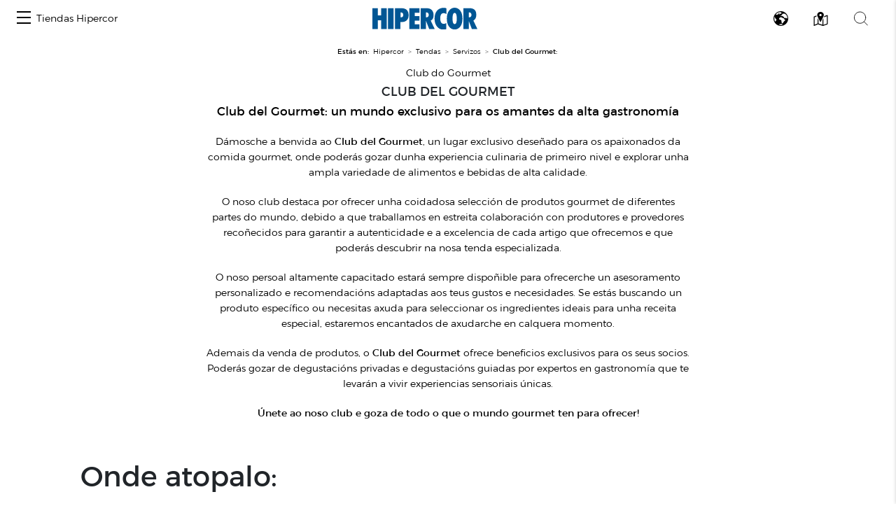

--- FILE ---
content_type: text/css
request_url: https://centroscomerciales.elcorteingles.es/assets/ee/css/covid_hipercor.css
body_size: 3002
content:
.container {
    width: 100%;
    padding-right: 15px;
    padding-left: 15px;
    margin-right: auto;
    margin-left: auto;
}
@media (min-width: 1200px) {
    .container {
        max-width: 1140px;
    }
}
#covid{
    margin-top: 2rem;
    margin-bottom: 1rem;
}
#covid .d-mobile-none{display: none}
#covid .covid-header{
    border: 5px solid #00528e;
    padding: 36px;
    background: #fff;
    display: flex;
    flex-direction: column;
    align-items: center;
}
#covid .covid-header p{margin-bottom:0}
#covid .covid-header p.title{
    font-size: 36px;
    color: #00528e;
    font-weight: bold;
    text-transform: uppercase;
    margin: 0 0 24px;
    line-height: 1.2;
}
#covid .covid-header p.description{
    margin-bottom: 36px;
}
#covid .covid-header .btn{
    background: #0061a8;
    color: #fff;
    border-color: #00528e;
    border-radius: 2px;
    width: 100%;
    margin: 0;
}
#covid .covid-header img{max-height: 160px;}
#covid .covid-header img.d-none{
    margin: 0 auto 32px;
    display: block;
}

#covid .covid-header .btn:hover{
    background: #00528e;
    cursor: pointer;
}

#covid .covid-content {
    height: 0;
    opacity: 0;
    padding: 0;
    transition: 0.5s;
    overflow: hidden;
}
#covid .covid-content.unfold {
    padding: 16px;
    border: 1px solid #00528e;
    opacity: 1;
    height: auto;
}
#covid .covid-content.unfold .covid-content-inside {
    height: 400px;
    overflow-y: auto;
}
#covid .covid-content .three-column {
    column-count: 1;
    column-gap: 0;
}
#covid .covid-content .three-column li{
    font-size: 14px;
}
/*centro no RWD*/

#covid.center-covid .covid-content.unfold .covid-content-inside{
    height: auto;
    max-height: 400px;
}
#covid.center-covid .three-column  p{
/*
        text-transform: uppercase;
        font-weight: bold;
        font-size: 20px;
 */
        margin-bottom: 16px;
        line-height: 1.2;
}
#covid.center-covid .three-column  ul{
        list-style: none;
        font-size: 14px;
        margin-bottom: 16px;
}
#covid.center-covid .three-column  ul li{
    margin-bottom: 8px;
}
@media screen and (min-width: 768px){
    #covid .covid-header img.d-none{display:none}
    #covid .d-mobile-none{display: block}
    #covid .covid-header{
        display: flex;
        flex-direction: row;
        justify-content: space-between;
        padding: 34px;
    }
    #covid .covid-header .btn{
        width: auto;
        min-width: 200px;
    }
    #covid .covid-header .texts{
        max-width: 500px;
    }
    #covid .covid-header img{margin: 0;}
    #covid .covid-content .three-column{
        column-count: 2;
        column-gap: 34px;
    }
    #covid .covid-content.unfold {
        padding: 34px;
    }

    /*centro*/
    #covid.center-covid .covid-header img{margin: 0; max-height: 120px; }
    #covid.center-covid .covid-header p.title{margin: 0}
}
@media screen and (min-width: 1180px){
    #covid .covid-content .three-column{
        column-count: 3;
        column-gap: 32px;
    }
}
